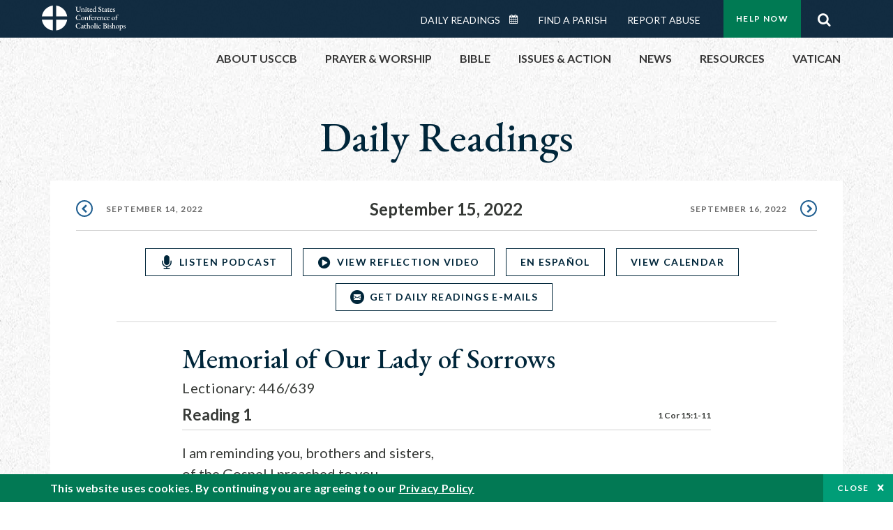

--- FILE ---
content_type: text/html; charset=UTF-8
request_url: https://bible.usccb.org/bible/readings/091522.cfm
body_size: 15390
content:
<!DOCTYPE html>
<html lang="en" dir="ltr" prefix="og: https://ogp.me/ns#">
  <head>
<!-- Google Tag Manager -->
<script>(function(w,d,s,l,i){w[l]=w[l]||[];w[l].push({'gtm.start':
new Date().getTime(),event:'gtm.js'});var f=d.getElementsByTagName(s)[0],
j=d.createElement(s),dl=l!='dataLayer'?'&l='+l:'';j.async=true;j.src=
'https://www.googletagmanager.com/gtm.js?id='+i+dl;f.parentNode.insertBefore(j,f);
})(window,document,'script','dataLayer','GTM-5JHPTP');</script>
<!-- End Google Tag Manager -->
    <meta charset="utf-8" />
<meta name="description" content="Daily Bible Readings, Podcast Audio and Videos and Prayers brought to you by the United States Conference of Catholic Bishops." />
<link rel="canonical" href="https://bible.usccb.org/bible/readings/091522.cfm" />
<meta property="og:site_name" content="USCCB" />
<meta property="og:url" content="https://bible.usccb.org/bible/readings/091522.cfm" />
<meta property="og:title" content="Memorial of Our Lady of Sorrows" />
<meta property="og:description" content="Daily Bible Readings, Podcast Audio and Videos and Prayers brought to you by the United States Conference of Catholic Bishops." />
<meta property="og:image" content="https://bible.usccb.org/themes/custom/usccb_readings/images/share.jpg" />
<meta property="og:image:url" content="https://bible.usccb.org/sites/default/files/usccb_logo_text.png" />
<meta name="twitter:card" content="summary" />
<meta name="twitter:title" content="Memorial of Our Lady of Sorrows" />
<meta name="twitter:site" content="@usccb" />
<meta name="twitter:description" content="Daily Bible Readings, Podcast Audio and Videos and Prayers brought to you by the United States Conference of Catholic Bishops." />
<meta name="twitter:creator" content="@usccb" />
<meta name="twitter:image" content="https://bible.usccb.org/themes/custom/usccb_readings/images/share.jpg" />
<meta name="Generator" content="Drupal 10 (https://www.drupal.org)" />
<meta name="MobileOptimized" content="width" />
<meta name="HandheldFriendly" content="true" />
<meta name="viewport" content="width=device-width, initial-scale=1.0" />
<script type="application/ld+json">{
    "@context": "https://schema.org",
    "@graph": [
        {
            "@type": "Article",
            "name": "Memorial of Our Lady of Sorrows",
            "headline": "Memorial of Our Lady of Sorrows",
            "description": "Daily Bible Readings, Podcast Audio and Videos and Prayers brought to you by the United States Conference of Catholic Bishops.",
            "about": [
                "bible",
                "reading",
                "daily"
            ],
            "image": {
                "@type": "ImageObject",
                "url": "https://bible.usccb.org/sites/default/files/bible_reading.jpg",
                "width": "2100",
                "height": "1361"
            },
            "datePublished": "2022-09-15T08:00:00-0400",
            "isAccessibleForFree": "True",
            "dateModified": "2022-09-15T08:00:00-0400",
            "author": {
                "@type": "Organization",
                "@id": "https://www.usccb.org/",
                "name": "United States Conference of Catholic Bishops",
                "url": "https://www.usccb.org/",
                "sameAs": [
                    "https://twitter.com/usccb",
                    "https://www.facebook.com/usccb",
                    "https://www.youtube.com/user/usccb",
                    "https://www.linkedin.com/company/usccb/",
                    "https://www.instagram.com/usccb/"
                ],
                "logo": {
                    "@type": "ImageObject",
                    "url": "https://bible.usccb.org/sites/default/files/inline-images/usccb-logo-color.png",
                    "width": "281",
                    "height": "38"
                }
            },
            "publisher": {
                "@type": "Organization",
                "@id": "https://www.usccb.org/",
                "name": "United States Conference of Catholic Bishops",
                "url": "https://www.usccb.org/",
                "sameAs": [
                    "https://twitter.com/usccb",
                    "https://www.facebook.com/usccb",
                    "https://www.youtube.com/user/usccb",
                    "https://www.linkedin.com/company/usccb/",
                    "https://www.instagram.com/usccb/"
                ],
                "logo": {
                    "@type": "ImageObject",
                    "url": "https://bible.usccb.org/sites/default/files/inline-images/usccb-logo-color.png",
                    "width": "281",
                    "height": "38"
                }
            }
        }
    ]
}</script>
<meta property="og:url" content="https://bible.usccb.org/bible/readings/091522.cfm" />
<meta property="og:title" content="Memorial of Our Lady of Sorrows | USCCB" />
<meta property="og:image" content="https://bible.usccb.org/themes/custom/usccb_readings/images/share.jpg" />
<meta property="twitter:card" content="summary" />
<meta property="twitter:title" content="Memorial of Our Lady of Sorrows | USCCB" />
<meta property="twitter:image" content="https://bible.usccb.org/themes/custom/usccb_readings/images/share.jpg" />
<meta property="twitter:url" content="https://bible.usccb.org/bible/readings/091522.cfm" />
<link rel="alternate" type="text/markdown" title="Memorial of Our Lady of Sorrows" href="https://bible.usccb.org/bible/readings/091522.cfm.md" />
<link rel="icon" href="/sites/default/files/Ox8RYeG3.ico" type="image/vnd.microsoft.icon" />
<link rel="alternate" hreflang="en" href="https://bible.usccb.org/bible/readings/091522.cfm" />
<link rel="alternate" hreflang="es" href="https://bible.usccb.org/es/bible/lecturas/091522.cfm" />
<link rel="amphtml" href="https://bible.usccb.org/bible/readings/091522.cfm?amp" />

    <title>Memorial of Our Lady of Sorrows | USCCB</title>
    <link rel="stylesheet" media="all" href="/sites/default/files/css/css_puCskO3Px06wulF387W2JvROsGdA8QwanZnHW71vFMk.css?delta=0&amp;language=en&amp;theme=usccb_readings&amp;include=eJxtjksOwyAMRC9Ew5HQABaxaj6ywyI9fVGrNJuu5s2bzYBD4ebxCZcg1DLUX7AdO1VySWB2-gj7cSUzFLKrt57X1pUWaYXwixzNkHp_Mq2oQxgtkf8nQ4SSG1AUxdjNZ50Dst1mm23MKGw7ZWenHVS_d6alFIMSMrdivkiPkIcdp6z-BlhxVnY" />
<link rel="stylesheet" media="all" href="/sites/default/files/css/css_27It44j2jihtUDHhWFisEn7jxQKSPYgagWQHTrCaOso.css?delta=1&amp;language=en&amp;theme=usccb_readings&amp;include=eJxtjksOwyAMRC9Ew5HQABaxaj6ywyI9fVGrNJuu5s2bzYBD4ebxCZcg1DLUX7AdO1VySWB2-gj7cSUzFLKrt57X1pUWaYXwixzNkHp_Mq2oQxgtkf8nQ4SSG1AUxdjNZ50Dst1mm23MKGw7ZWenHVS_d6alFIMSMrdivkiPkIcdp6z-BlhxVnY" />

    
    <meta name="msvalidate.01" content="3269934155CEF2C15973D293DE678355" />
  </head>
  <body class="path-node page-node-type-daily-reading">
<!-- Google Tag Manager (noscript) -->
<noscript><iframe src="https://www.googletagmanager.com/ns.html?id=GTM-5JHPTP"
height="0" width="0" style="display:none;visibility:hidden"></iframe></noscript>
<!-- End Google Tag Manager (noscript) -->
        <a href="#main-content" class="visually-hidden focusable skip-link">
      Skip to main content
    </a>
    
      <div class="dialog-off-canvas-main-canvas" data-off-canvas-main-canvas>
    <div class="layout-container">

  <header id="header" role="banner">
    <div class="container">
        <div class="region region-logo">
    <div id="block-ai-branding" class="block block-system block-system-branding-block">
  
    
        <a href="https://usccb.org" rel="home" class="site-logo">
      <img src="/themes/custom/usccb_readings/usccb-logo.svg" alt="Home" />
    </a>
      </div>

  </div>

        <div class="region region-header">
    <div class="wrapper">
      <div class="search-form block block-ai-search-form block-search-block" data-drupal-selector="search-form" id="block-searchblock">
  
    
  <span class="toggler icon-search"></span>
      <form action="/bible/readings/091522.cfm" method="post" id="search-form" accept-charset="UTF-8">
  <div class="js-form-item form-item js-form-type-textfield form-type-textfield js-form-item-search form-item-search form-no-label">
        <input data-drupal-selector="edit-search" type="text" id="edit-search" name="search" value="" size="60" maxlength="128" placeholder="Search" class="form-text" />

        </div>
<input data-drupal-selector="edit-submit" type="submit" id="edit-submit" name="op" value="Go" class="button js-form-submit form-submit" />
<input autocomplete="off" data-drupal-selector="form-6njory9bra-dkfisfkajzejk-cha5gh8z2p8xcj4ds4" type="hidden" name="form_build_id" value="form-6NJory9Bra-dkFiSfkAJZEJK_chA5Gh8z2p8Xcj4DS4" />
<input data-drupal-selector="edit-search-form" type="hidden" name="form_id" value="search_form" />

</form>

  </div>


	<nav role="navigation" aria-labelledby="block-menu-top-buttons-menu" id="block-menu-top-buttons" class="block block-menu navigation menu--top-buttons">
            
  <h2 class="visually-hidden" id="block-menu-top-buttons-menu">Menu: Top Buttons</h2>
  

        
              <ul class="menu">
                                         
            
      <li class="menu-item mobile-off">
        <a href="https://usccb.org/help-now" class="btn big" target="_self" data-drupal-link-system-path="node/25731">Help Now</a>
              </li>
                                     
            
      <li class="menu-item mobile-on">
        <a href="https://bible.usccb.org/" class="btn big">Readings</a>
              </li>
                       
            
      <li class="menu-item">
        <a href="https://usccb.org/search" class="icon icon-search no-label" data-drupal-link-system-path="search">Search</a>
              </li>
        </ul>
  


  </nav>



	<nav role="navigation" aria-labelledby="block-menu-top-menu" id="block-menu-top" class="block block-menu navigation menu--top">
            
  <h2 class="visually-hidden" id="block-menu-top-menu">Menu: Top</h2>
  

        
              <ul class="menu">
                           
            
      <li class="menu-item">
        <a href="https://bible.usccb.org/" class="no-margin">Daily Readings</a>
              </li>
                       
            
      <li class="menu-item">
        <a href="https://bible.usccb.org/readings/calendar" class="icon-calendar no-name">Daily Readings Calendar</a>
              </li>
                       
            
      <li class="menu-item">
        <a href="https://usccb.org/mass-times" data-drupal-link-system-path="mass-times">Find a Parish</a>
              </li>
                       
            
      <li class="menu-item">
        <a href="https://usccb.org/committees/protection-children-young-people/how-report-abuse" data-drupal-link-system-path="node/51478">Report Abuse</a>
              </li>
        </ul>
  


  </nav>


    </div>
  </div>

    </div>
  </header>
  <div id="primary_menu" role="banner">
    <div class="container">
        <div class="region region-primary-menu">
    <div id="block-importedmenumain" class="block block-block-content block-block-content604d0cab-656d-4261-ab18-80c24d9bdbd0">
  
    
      
	<nav role="navigation" aria-labelledby="block-ai-main-menu-menu" id="block-ai-main-menu" class="block block-menu navigation menu--main">
            
  <h2 class="visually-hidden" id="block-ai-main-menu-menu">Main navigation</h2>
  

        
              <ul class="menu">
                                         
            
      <li class="menu-item mobile-on">
        <a href="https://bible.usccb.org/">Daily Readings</a>
              </li>
                       
            
      <li class="menu-item menu-item--expanded">
        <span class="linkoff">About USCCB</span>
                                <ul class="menu">
                           
            
      <li class="menu-item">
        <a href="https://usccb.org/about" data-drupal-link-system-path="node/25775">Our Role &amp; Mission</a>
              </li>
                       
            
      <li class="menu-item">
        <a href="https://usccb.org/about/strategic-plan">Mission Directive</a>
              </li>
                       
            
      <li class="menu-item">
        <a href="https://usccb.org/about/leadership" data-drupal-link-system-path="node/25809">Leadership</a>
              </li>
                       
            
      <li class="menu-item">
        <a href="https://usccb.org/about/bishops-and-dioceses" data-drupal-link-system-path="node/25779">Bishops and Dioceses</a>
              </li>
                       
            
      <li class="menu-item">
        <a href="https://usccb.org/offices" data-drupal-link-system-path="node/25825">Offices &amp; Committees</a>
              </li>
                       
            
      <li class="menu-item menu-item--collapsed">
        <a href="https://usccb.org/committees/communications/usccb-general-assemblies">Plenary Assemblies</a>
              </li>
                       
            
      <li class="menu-item">
        <a href="https://usccb.org/about/financial-reporting" data-drupal-link-system-path="node/25782">Financial Reporting</a>
              </li>
                       
            
      <li class="menu-item">
        <a href="https://usccb.org/careers" data-drupal-link-system-path="node/25777">Careers</a>
              </li>
                       
            
      <li class="menu-item">
        <a href="https://usccb.org/events" data-drupal-link-system-path="events">Events</a>
              </li>
                       
            
      <li class="menu-item">
        <a href="https://usccb.org/contact-us" data-drupal-link-system-path="node/25659">Contact</a>
              </li>
        </ul>
  
              </li>
                       
            
      <li class="menu-item menu-item--expanded">
        <span class="linkoff">Prayer &amp; Worship</span>
                                <ul class="menu">
                           
            
      <li class="menu-item">
        <a href="https://bible.usccb.org/readings/calendar">Daily Readings Calendar</a>
              </li>
                       
            
      <li class="menu-item">
        <a href="https://usccb.org/catholic-prayers" data-drupal-link-system-path="node/25816">Prayer</a>
              </li>
                       
            
      <li class="menu-item">
        <a href="https://usccb.org/mass-times" data-drupal-link-system-path="mass-times">Search Mass Times</a>
              </li>
                       
            
      <li class="menu-item">
        <a href="https://usccb.org/prayer-and-worship/the-mass" data-drupal-link-system-path="node/25850">The Mass</a>
              </li>
                       
            
      <li class="menu-item">
        <a href="https://usccb.org/prayer-and-worship/sacraments-and-sacramentals" data-drupal-link-system-path="node/25826">Sacraments</a>
              </li>
                       
            
      <li class="menu-item">
        <a href="https://usccb.org/prayer-and-worship/liturgy-of-the-hours" data-drupal-link-system-path="node/25818">Liturgy of the Hours</a>
              </li>
                       
            
      <li class="menu-item">
        <a href="https://usccb.org/prayer-worship/liturgical-year" data-drupal-link-system-path="node/49484">Liturgical Year &amp; Calendar</a>
              </li>
        </ul>
  
              </li>
                       
            
      <li class="menu-item menu-item--expanded">
        <span class="linkoff">Bible</span>
                                <ul class="menu">
                           
            
      <li class="menu-item">
        <a href="https://usccb.org/bible/understanding-the-bible" data-drupal-link-system-path="node/25778">Understanding the Bible</a>
              </li>
                       
            
      <li class="menu-item">
        <a href="https://bible.usccb.org/bible">Books of the Bible</a>
              </li>
                       
            
      <li class="menu-item">
        <a href="https://usccb.org/offices/new-american-bible/approved-translations-bible" data-drupal-link-system-path="node/41935">Approved Translations</a>
              </li>
                       
            
      <li class="menu-item">
        <a href="https://usccb.org/faq" data-drupal-link-system-path="taxonomy/term/8664">Bible FAQ</a>
              </li>
                       
            
      <li class="menu-item">
        <a href="https://usccb.org/offices/new-american-bible/study-materials" data-drupal-link-system-path="node/41917">Study Materials</a>
              </li>
                       
            
      <li class="menu-item">
        <a href="https://usccb.org/offices/new-american-bible/liturgy" data-drupal-link-system-path="node/41919">The Bible in Liturgy</a>
              </li>
                       
            
      <li class="menu-item">
        <a href="https://usccb.org/offices/new-american-bible/permissions" data-drupal-link-system-path="node/41922">Bible Permissions</a>
              </li>
        </ul>
  
              </li>
                       
            
      <li class="menu-item menu-item--expanded">
        <span class="linkoff">Issues &amp; Action</span>
                                <ul class="menu">
                                         
            
      <li class="menu-item menu-item--expanded opened no-closed">
        <span class="linkoff">Issues</span>
                                <ul class="menu">
                           
            
      <li class="menu-item">
        <a href="https://usccb.org/topics" data-drupal-link-system-path="node/25658">Topics</a>
              </li>
        </ul>
  
              </li>
                                     
            
      <li class="menu-item menu-item--expanded opened no-closed">
        <span class="linkoff">Act Now</span>
                                <ul class="menu">
                           
            
      <li class="menu-item">
        <a href="https://usccb.org/help-now" data-drupal-link-system-path="node/25731">Help Now</a>
              </li>
                       
            
      <li class="menu-item">
        <a href="https://usccb.org/take-action" data-drupal-link-system-path="node/30414">Take Action</a>
              </li>
                       
            
      <li class="menu-item">
        <a href="https://www.votervoice.net/USCCB/home" target="_blank">Contact Public Officials</a>
              </li>
                       
            
      <li class="menu-item">
        <a href="https://usccb.org/events" data-drupal-link-system-path="events">Meetings &amp; Events</a>
              </li>
                       
            
      <li class="menu-item">
        <a href="https://usccb.org/get-connected" data-drupal-link-system-path="node/25811">Get Connected</a>
              </li>
                       
            
      <li class="menu-item">
        <a href="https://usccb.org/issues-and-action/take-action-now/pray" data-drupal-link-system-path="node/25851">Pray</a>
              </li>
        </ul>
  
              </li>
        </ul>
  
              </li>
                                     
            
      <li class="menu-item menu-item--expanded align-right">
        <span class="linkoff">News</span>
                                <ul class="menu">
                           
            
      <li class="menu-item">
        <a href="https://usccb.org/newsroom" class="main-menu-link newsroom" data-drupal-link-system-path="newsroom">Newsroom</a>
              </li>
                       
            
      <li class="menu-item">
        <a href="https://usccb.org/newsroom?f%5B0%5D=type%3A9043" class="main-menu-link catholic-news-service" data-drupal-link-query="{&quot;f&quot;:[&quot;type:9043&quot;]}" data-drupal-link-system-path="newsroom">Catholic News Service</a>
              </li>
                       
            
      <li class="menu-item">
        <a href="https://usccb.org/offices/public-affairs" data-drupal-link-system-path="node/40">Public Affairs</a>
              </li>
                       
            
      <li class="menu-item">
        <a href="https://usccb.org/podcasts">Catholic Current Podcasts</a>
              </li>
        </ul>
  
              </li>
                                     
            
      <li class="menu-item menu-item--expanded align-right">
        <span class="linkoff">Resources</span>
                                <ul class="menu">
                           
            
      <li class="menu-item">
        <a href="https://usccb.org/resources" data-drupal-link-system-path="node/25748">Resource Library</a>
              </li>
                       
            
      <li class="menu-item">
        <a href="https://www.usccb.org/beliefs-and-teachings/what-we-believe/catechism/catechism-of-the-catholic-church">Catechism of the Catholic Church</a>
              </li>
                       
            
      <li class="menu-item">
        <a href="https://www.usccb.org/committees/jubilee-2025" title="Link to USCCB Jubilee 2025 ">Jubilee 2025</a>
              </li>
                       
            
      <li class="menu-item">
        <a href="https://usccb.org/get-connected" data-drupal-link-system-path="node/25811">Get Connected</a>
              </li>
                       
            
      <li class="menu-item">
        <a href="https://usccb.org/newsletters" data-drupal-link-system-path="node/50856">Newsletter Signup</a>
              </li>
                       
            
      <li class="menu-item">
        <a href="https://www.catholicnews.com/movie-reviews/" target="_blank">Movie Reviews</a>
              </li>
                       
            
      <li class="menu-item">
        <a href="https://usccb.org/events" data-drupal-link-system-path="events">Events Calendar</a>
              </li>
        </ul>
  
              </li>
                                     
            
      <li class="menu-item menu-item--expanded align-right">
        <span title="Link list for Vatican website">Vatican</span>
                                <ul class="menu">
                           
            
      <li class="menu-item">
        <a href="https://www.vatican.va/content/vatican/en.html" title="The Holy See Website">The Holy See</a>
              </li>
                       
            
      <li class="menu-item">
        <a href="https://www.vaticannews.va/" title="News from the Vatican website">Vatican News</a>
              </li>
        </ul>
  
              </li>
        </ul>
  


  </nav>

  </div>
<div id="block-colorlogo" class="b-color-logo block block-block-content block-block-contentac11a3d7-d882-4a0b-868e-977b3c672af2">
  
    
      
	<p><a href="/"><img alt="United States Conference of Catholic Bishops" data-entity-type="file" data-entity-uuid="be71ae96-e4ab-488a-adc1-259f103ab267" src="/sites/default/files/inline-images/usccb-logo-color.png" width="600" height="180" loading="lazy"></a></p>


  </div>
<div class="search-form mobile block block-ai-search-form block-search-block" data-drupal-selector="search-form-2" id="block-searchblock-2">
  
    
      <form action="/bible/readings/091522.cfm" method="post" id="search-form--2" accept-charset="UTF-8">
  <div class="js-form-item form-item js-form-type-textfield form-type-textfield js-form-item-search form-item-search form-no-label">
        <input data-drupal-selector="edit-search" type="text" id="edit-search--2" name="search" value="" size="60" maxlength="128" placeholder="Search" class="form-text" />

        </div>
<input data-drupal-selector="edit-submit" type="submit" id="edit-submit--2" name="op" value="Go" class="button js-form-submit form-submit" />
<input autocomplete="off" data-drupal-selector="form-iynbowefxpqdqryeof0rozxsfjmlniktq5tfq0dn86y" type="hidden" name="form_build_id" value="form-iYNbOwEFXPQdQRYEOF0RozxsfJmlnIKtQ5TFq0dN86Y" />
<input data-drupal-selector="edit-search-form-2" type="hidden" name="form_id" value="search_form" />

</form>

  </div>

  </div>

    </div>
  </div>

  

  

  

  

  <main id="page" role="main">
    <div id="page-container">
      <a id="main-content" tabindex="-1"></a>      <div class="layout-content">
          <div class="region region-content">
    <div data-drupal-messages-fallback class="hidden"></div>
<div id="block-usccb-readings-content" class="block block-system block-system-main-block">
  
    
      


<div class="page-container node node--type-daily-reading node--promoted node--view-mode-full">
  <div class="wr-block b-title-page padding-bottom-xxs to-center no-container">
    <div class="container">
      <div class="row">
        <div class="p-wrap">
          <div class="innerblock">
                              <h1 class="title-page">Daily Readings</h1>
                                    </div>
        </div>
      </div>
    </div>
  </div>

      <div class="wr-block b-pager readings border-bottom  padding-top-xs bg-white no-container">
      <div class="container">
        <div class="row">
          <div class="p-wrap">
            <ul class="pager"><li><a href="/bible/readings/091422.cfm" class="prev" rel="prev" hreflang="en">September 14, 2022</a></li><li class="current"><time datetime="2022-09-15">September 15, 2022</time></li><li><a href="/bible/readings/091622.cfm" class="next" rel="next" hreflang="en">September 16, 2022</a></li></ul>
          </div>
        </div>
      </div>
    </div>
      <div class="b-button-container to-center border-bottom  padding-top-xs bg-white wr-block">
    <div class="container">
      <div class="row">
          <div class="p-wrap col-lg-10 offset-lg-1">
            <div class="innerblock">
              <ul>
                                  <li class="item">
                                          <a href="/podcasts/audio/2022-09-15-usccb-daily-mass-readings" class="btn-icon icon-microphone transparent blue small">LISTEN PODCAST</a>
                     
                  </li>
                                                                  <li class="item">
                                          <a href="/podcasts/video/2022-09-15-reflection-639" class="btn-icon icon-play transparent blue small">VIEW REFLECTION VIDEO</a>
                     
                  </li>
                                                  <li class="item">
                    <a href="https://bible.usccb.org/es/bible/lecturas/091522.cfm" class="btn transparent blue small language-selector language-es" hreflang="es">En Español</a>
                  </li>
                                <li class="item">
                                      <a href="/readings/calendar" class="btn transparent blue small">View Calendar</a>
                                    
                </li>                
                <li class="item">
                                      <a href="#subscribe" class="btn-icon icon-email transparent blue small">Get Daily Readings E-mails</a>
                   
                </li>
              </ul>
            </div>
          </div>
      </div>
    </div>
  </div>

      <div class="wr-block b-lectionary padding-top-s padding-bottom-xxs bg-white">
      <div class="container">
        <div class="row">
          <div class="p-wrap col-lg-10 offset-lg-1 col-xl-8 offset-xl-2 col-xxl-6 offset-xxl-3">
            <div class="innerblock">
              <h2>Memorial of Our Lady of Sorrows
                              </h2>
              <p>Lectionary: 446/639</p>
            </div>
          </div>
        </div>
      </div>
    </div>
  
            
    <div class="wr-block b-verse bg-white padding-bottom-m">
    <div class="container">
      <div class="row">
        <div class="p-wrap col-lg-10 offset-lg-1 col-xl-8 offset-xl-2 col-xxl-6 offset-xxl-3 ">
          <div class="innerblock">
                          <div class="content-header">
                <h3 class="name">Reading 1 </h3>
                <div class="address">
                                                                                                                                      <a href="https://bible.usccb.org/bible/1corinthians/15?1 ">1 Cor 15:1-11</a>                  
                </div>
              </div>
              <div class="content-body">
                I am reminding you, brothers and sisters,<br>of the Gospel I preached to you,<br>which you indeed received and in which you also stand.<br>Through it you are also being saved,<br>if you hold fast to the word I preached to you,<br>unless you believed in vain.<br>For I handed on to you as of first importance what I also received:<br>that Christ died for our sins in accordance with the Scriptures;<br>that he was buried;<br>that he was raised on the third day in accordance with the Scriptures;<br>that he appeared to Cephas, then to the Twelve.<br>After that, he appeared to more than five hundred brothers at once,<br>most of whom are still living, though some have fallen asleep.<br>After that he appeared to James,<br>then to all the Apostles.<br>Last of all, as to one born abnormally,<br>he appeared to me.<br>For I am the least of the Apostles,<br>not fit to be called an Apostle,<br>because I persecuted the Church of God.<br>But by the grace of God I am what I am,<br>and his grace to me has not been ineffective.<br>Indeed, I have toiled harder than all of them;<br>not I, however, but the grace of God that is with me.<br>Therefore, whether it be I or they,<br>so we preach and so you believed.<br>
              </div>
                      </div>
        </div>
      </div>
    </div>
  </div>
  <div class="wr-block b-verse bg-white padding-bottom-m">
    <div class="container">
      <div class="row">
        <div class="p-wrap col-lg-10 offset-lg-1 col-xl-8 offset-xl-2 col-xxl-6 offset-xxl-3 ">
          <div class="innerblock">
                          <div class="content-header">
                <h3 class="name">Responsorial Psalm </h3>
                <div class="address">
                                                                                                                                      <a href="https://bible.usccb.org/bible/psalms/118?1 ">Ps 118:1b-2, 16ab-17, 28</a>                  
                </div>
              </div>
              <div class="content-body">
                R. (1) <strong>Give thanks to the Lord, for he is good.</strong><br>Give thanks to the LORD, for he is good,<br>for his mercy endures forever.<br>Let the house of Israel say,<br>“His mercy endures forever.”<br>R. <strong>Give thanks to the Lord, for he is good.</strong><br>“The right hand of the LORD is exalted;<br>the right hand of the LORD has struck with power.”<br>I shall not die, but live,<br>and declare the works of the LORD.<br>R. <strong>Give thanks to the Lord, for he is good.</strong><br>You are my God, and I give thanks to you;<br>O my God, I extol you.<br>R. <strong>Give thanks to the Lord, for he is good.</strong><br>
              </div>
                      </div>
        </div>
      </div>
    </div>
  </div>
  <div class="wr-block b-verse bg-white padding-bottom-m">
    <div class="container">
      <div class="row">
        <div class="p-wrap col-lg-10 offset-lg-1 col-xl-8 offset-xl-2 col-xxl-6 offset-xxl-3 ">
          <div class="innerblock">
                          <div class="content-header">
                <h3 class="name">Sequence (Optional) - Stabat Mater</h3>
                <div class="address">
                                                                                                                                      <a href="https://bible.usccb.orgroute?<nolink> "></a>                  
                </div>
              </div>
              <div class="content-body">
                At the cross her station keeping,<br>Stood the mournful Mother weeping,<br>Close to Jesus to the last.<br><br>Through her heart, his sorrow sharing,<br>All his bitter anguish bearing,<br>Now at length the sword had passed.<br><br>Oh, how sad and sore distressed<br>Was that Mother highly blessed<br>Of the sole begotten One!<br><br>Christ above in torment hangs,<br>She beneath beholds the pangs<br>Of her dying, glorious Son.<br><br>Is there one who would not weep,<br>‘Whelmed in miseries so deep,<br>Christ’s dear Mother to behold?<br><br>Can the human heart refrain<br>From partaking in her pain,<br>In that mother’s pain untold?<br><br>Bruised, derided, cursed, defiled,<br>She beheld her tender Child,<br>All with bloody scourges rent.<br><br>For the sins of his own nation<br>Saw him hang in desolation<br>Till his spirit forth he sent.<br><br>O sweet Mother! font of love,<br>Touch my spirit from above,<br>Make my heart with yours accord.<br><br>Make me feel as you have felt;<br>Make my soul to glow and melt<br>With the love of Christ, my Lord.<br><br>Holy Mother, pierce me through,<br>In my heart each wound renew<br>Of my Savior crucified.<br><br>Let me share with you his pain,<br>Who for all our sins was slain,<br>Who for me in torments died.<br><br>Let me mingle tears with you,<br>Mourning him who mourned for me,<br>All the days that I may live.<br><br>By the cross with you to stay,<br>There with you to weep and pray,<br>Is all I ask of you to give.<br><br>Virgin of all virgins blest!<br>Listen to my fond request:<br>Let me share your grief divine.<br><br>Let me to my latest breath,<br>In my body bear the death<br>Of that dying Son of yours.<br><br>Wounded with his every wound,<br>Steep my soul till it has swooned<br>In his very Blood away.<br><br>Be to me, O Virgin, nigh,<br>Lest in flames I burn and die,<br>In his awful judgment day.<br><br>Christ, when you shall call me hence,<br>Be your Mother my defense,<br>Be your cross my victory.<br><br>While my body here decays,<br>May my soul your goodness praise,<br>Safe in heaven eternally.<br>Amen. (Alleluia)<br>
              </div>
                      </div>
        </div>
      </div>
    </div>
  </div>
  <div class="wr-block b-verse bg-white padding-bottom-m">
    <div class="container">
      <div class="row">
        <div class="p-wrap col-lg-10 offset-lg-1 col-xl-8 offset-xl-2 col-xxl-6 offset-xxl-3 ">
          <div class="innerblock">
                          <div class="content-header">
                <h3 class="name">Alleluia</h3>
                <div class="address">
                                                                                                                                      <a href="https://bible.usccb.orgroute?<nolink> "></a>                  
                </div>
              </div>
              <div class="content-body">
                R. <strong>Alleluia, alleluia.</strong><br>Blessed are you, O Virgin Mary; <br>without dying you won the martyr’s crown <br>beneath the Cross of the Lord.<br>R. <strong>Alleluia, alleluia.</strong><br>
              </div>
                      </div>
        </div>
      </div>
    </div>
  </div>
  <div class="wr-block b-verse bg-white padding-bottom-m">
    <div class="container">
      <div class="row">
        <div class="p-wrap col-lg-10 offset-lg-1 col-xl-8 offset-xl-2 col-xxl-6 offset-xxl-3 ">
          <div class="innerblock">
                          <div class="content-header">
                <h3 class="name">Gospel </h3>
                <div class="address">
                                                                                                                                      <a href="https://bible.usccb.org/bible/john/19?25 ">Jn 19:25-27</a>                  
                </div>
              </div>
              <div class="content-body">
                <p>Standing by the cross of Jesus were his mother<br>
and his mother’s sister, Mary the wife of Clopas,<br>
and Mary Magdalene.<br>
When Jesus saw his mother and the disciple there whom he loved<br>
he said to his mother, “Woman, behold, your son.”<br>
Then he said to the disciple,<br>
“Behold, your mother.”<br>
And from that hour the disciple took her into his home.</p>

<p>&nbsp;</p>

<p><strong>or:</strong></p>
              </div>
                      </div>
        </div>
      </div>
    </div>
  </div>
  <div class="wr-block b-verse bg-white padding-bottom-m">
    <div class="container">
      <div class="row">
        <div class="p-wrap col-lg-10 offset-lg-1 col-xl-8 offset-xl-2 col-xxl-6 offset-xxl-3 ">
          <div class="innerblock">
                          <div class="content-header">
                <h3 class="name">Gospel </h3>
                <div class="address">
                                                                                                                                      <a href="https://bible.usccb.org/bible/luke/2?33 ">Lk 2:33-35</a>                  
                </div>
              </div>
              <div class="content-body">
                <p>Jesus’ father and mother were amazed at what was said about him;<br>
and Simeon blessed them and said to Mary his mother,<br>
“Behold, this child is destined<br>
for the fall and rise of many in Israel,<br>
and to be a sign that will be contradicted<br>
and you yourself a sword will pierce<br>
so that the thoughts of many hearts may be revealed.”</p>
              </div>
                      </div>
        </div>
      </div>
    </div>
  </div>



  
    
  <div class="b-button-container to-center border-top border-bottom padding-bottom-xs padding-top-xxs bg-white wr-block">
    <div class="container">
      <div class="row">
          <div class="p-wrap col-lg-10 offset-lg-1">
            <div class="innerblock">
              <ul>
                                  <li class="item">
                                          <a href="/podcasts/audio/2022-09-15-usccb-daily-mass-readings" class="btn-icon icon-microphone transparent blue small">LISTEN PODCAST</a>
                     
                  </li>
                                                                  <li class="item">
                                          <a href="/podcasts/video/2022-09-15-reflection-639" class="btn-icon icon-play transparent blue small">VIEW REFLECTION VIDEO</a>
                     
                  </li>
                                                  <li class="item">
                    <a href="https://bible.usccb.org/es/bible/lecturas/091522.cfm" class="btn transparent blue small language-selector language-es" hreflang="es">En Español</a>
                  </li>
                                <li class="item">
                                      <a href="/readings/calendar" class="btn transparent blue small">View Calendar</a>
                                    
                </li>                
                <li class="item">
                                      <a href="#subscribe" class="btn-icon icon-email transparent blue small">Get Daily Readings E-mails</a>
                   
                </li>
              </ul>
            </div>
          </div>
      </div>
    </div>
  </div>

  <div class="wr-block b-button-container social padding-top-m bg-white ">
    <div class="container">
      <div class="row">
          <div class="p-wrap col-lg-10 offset-lg-1 col-xl-8 offset-xl-2 col-xxl-6 offset-xxl-3">
            <div class="innerblock">
              <div class="addthis_inline_share_toolbox"></div>
            </div>
          </div>
      </div>
    </div>
  </div>

  <div class="b-note wr-block small padding-top-l padding-bottom-l bg-white">
    <div class="container">
      <div class="row">
        <div class="p-wrap col-lg-10 offset-lg-1 col-xl-8 offset-xl-2 col-xxl-6 offset-xxl-3">
          <div class="innerblock">
            
	<p>Lectionary for Mass for Use in the Dioceses of the United States, second typical edition, Copyright © 2001, 1998, 1997, 1986, 1970 Confraternity of Christian Doctrine; Psalm refrain © 1968, 1981, 1997, International Committee on English in the Liturgy, Inc. All rights reserved. Neither this work nor any part of it may be reproduced, distributed, performed or displayed in any medium, including electronic or digital, without permission in writing from the copyright owner.</p>

          </div>
        </div>
      </div>
    </div>
  </div>

  

                
<div class="wr-block b-signup daily-readings bg-container  padding-top padding-bottom-xl" id="subscribe">
  <div class="container">
    <div class="row">
      <div class="p-wrap col-lg-10 offset-lg-1 col-xl-8 offset-xl-2 col-xxl-6 offset-xxl-3">
        <div class="innerblock">
          <h2>Get the Daily Readings<br>Every Morning</h2>
          <form class="subscribe-rest some-style" role="form" action="/api/feedblitz/subscribe" target="_blank" onsubmit="return false;" data-drupal-form-fields="email_group">
            <input id="name" class="name" maxlength="254" name="first_name" placeholder="Enter Your Name" required="required" size="60" type="text" value="">
            <input id="email" class="email" maxlength="254" name="email" placeholder="Enter Your Email Address" required="required" size="60" type="email" value="" data-pattern="email">
            <div class="checkboxes group">
              <input class="agree" id="checkbox-signup" name="agree" required="required" style="" type="checkbox" group="listID" value="1093293" data-pattern="true" checked/>
              <label for="checkbox-signup"> I Agree that the data I provided to complete this transaction may be used for that purpose and used and stored for USCCB&#039;s inventory records and to evaluate interest in USCCB&#039;s web pages. I further agree to receive email communications about USCCB goods, services and information. <a href="https://usccb.org/about/privacy-policy.cfm" target="_blank"> Privacy Policy. </a></label>
            </div>
            <button class="btn green form-submit" name="submit" type="submit" value="SUBSCRIBE">SUBSCRIBE</button>
            <div class="note">Email <a terget="_blank" href="https://usccb.org/about/privacy-policy.cfm">Terms &amp; Privacy</a></div>
            <input class="message" type="hidden" name="message" value="Thanks for signing up!<br><br>To complete the subscription process, please click the link in the email we just sent you.">
          </form>
        </div>
      </div>
    </div>
  </div>
</div>
       <div class="wr-block b-pager readings border-top bg-white padding-top-xs padding-bottom-l no-container">
      <div class="container">
        <div class="row">
          <div class="p-wrap">
            <ul class="pager"><li><a href="/bible/readings/091422.cfm" class="prev" rel="prev" hreflang="en">September 14, 2022</a></li><li class="current"><time datetime="2022-09-15">September 15, 2022</time></li><li><a href="/bible/readings/091622.cfm" class="next" rel="next" hreflang="en">September 16, 2022</a></li></ul>
          </div>
        </div>
      </div>
    </div>
  </div>

  </div>

  </div>

      </div>
      
          </div>
  </main>
</div>
<footer id="footer" role="contentinfo">
    <div class="footer-top">
    <div id="block-importedfooter" class="block block-block-content block-block-contentb9bf0ef6-3238-49bf-88a2-de302da51266">
  
    
      
	<footer id="footer" role="contentinfo">
    <div class="footer-top">
    <div id="block-footer-top" class="wr-block b-button-container to-center padding-top-xl padding-bottom-m border-bottom block-system block-system-menu-blockfooter-top">
  <div class="container">
    <div class="row">
      <div class="p-wrap">
        <div class="innerblock">
          
                      <h2>Dive into God's Word</h2>
                    
                      
              <ul class="menu-list">
                    <li class="menu-item">
        <a href="https://bible.usccb.org/" class="btn ocean light-blue transparent">Daily Readings</a>
              </li>
                <li class="menu-item">
        <a href="https://bible.usccb.org/podcasts/audio" class="btn ocean light-blue transparent">Listen to Podcasts</a>
              </li>
                <li class="menu-item">
        <a href="https://bible.usccb.org/podcasts/video" class="btn ocean light-blue transparent">Watch our Videos</a>
              </li>
        </ul>
  


                  </div>
      </div>
    </div>
  </div>
</div>
<div id="block-footer-about-usccb" class="wr-block b-footer-links width-minus padding-top-s block-block-content block-block-contentabce5388-21d1-4692-91ae-f80a92f2f37c">
  <div class="container">
    <div class="row">
      <div class="p-wrap">
        <div class="innerblock">
          <div class="content block-7-5">
            <div class="first">
              
                              <h6>About USCCB</h6>
                               
                              <p>The United States Conference of Catholic Bishops’ (USCCB’s) mission is to encounter the mercy of Christ and to accompany His people with joy.</p>
                          </div>
            <div class="second">
              <a href="https://usccb.org/about/index.cfm" class="btn">Learn More</a>
            </div>
          </div>
        </div>
      </div>
    </div>
  </div>
</div>

  </div>

  <div class="footer-center">
    <div class="container">
      <div class="row">
          <div class="footer-center-first col-sm-6 col-lg-3">
    <div class="views-element-container block block-views block-views-blockfooter-topics-block-1 wr-block b-footer-links padding-top-m padding-bottom-s" id="block-views-block-footer-topics-block-1">
	<div class="container">
		<div class="row">
			<div class="p-wrap">
				<div class="innerblock">
				  
				  					<h6>Topics</h6>
				  				  
				  					<div class="js-view-dom-id-a6e4c523239ff5170ac523a84612448e67cdf5ddcd40eba8fd630d286f5a14d5">
  
  
  

  
  
  

  <ul class="menu-list">
		  <li class="menu-item"><a href="https://usccb.org/committees/pro-life-activities/abortion">Abortion</a></li>
		  <li class="menu-item"><a href="https://usccb.org/committees/international-justice-and-peace/africa">Africa</a></li>
		  <li class="menu-item"><a href="https://usccb.org/committees/african-american-affairs">African American</a></li>
		  <li class="menu-item"><a href="https://www.usccb.org">Annual Report</a></li>
		  <li class="menu-item"><a href="https://usccb.org/committees/international-justice-and-peace/asia">Asia</a></li>
		  <li class="menu-item"><a href="https://usccb.org/committees/asian-and-pacific-island-affairs">Asian/Pacific Islander</a></li>
		  <li class="menu-item"><a href="https://usccb.org/committees/pro-life-activities/assisted-suicide-euthanasia">Assisted Suicide</a></li>
		  <li class="menu-item"><a href="https://bible.usccb.org/bible">Bible</a></li>
		  <li class="menu-item"><a href="https://usccb.org/committees/pro-life-activities/bioethics-materials">Bioethics</a></li>
		  <li class="menu-item"><a href="https://usccb.org/committees/doctrine">Canon Law</a></li>
		  <li class="menu-item"><a href="https://usccb.org/committees/evangelization-catechesis">Catechesis</a></li>
		  <li class="menu-item"><a href="https://usccb.org/committees/evangelization-catechesis/leadership-institute-catechetical-sunday-2020">Catechetical Sunday</a></li>
		  <li class="menu-item"><a href="https://usccb.org/committees/protection-children-young-people">Catholic Safeguards</a></li>
	</ul>

    

  
  

        <a href="https://usccb.org/topics" class="more">EXPAND ALL TOPICS</a>
  
  
</div>


				  				</div>
			</div>
		</div>
	</div>
</div>

  </div>

          <div class="footer-center-second col-sm-6 col-lg-3">
    <div id="block-footer-prayer-worship" class="wr-block b-footer-links padding-top-m padding-bottom-s block-system block-system-menu-blockfooter-prayer-worship">
  <div class="container">
    <div class="row">
      <div class="p-wrap">
        <div class="innerblock">
          
                      <h6>Prayer &amp; Worship</h6>
                    
                      
              <ul class="menu-list">
                    <li class="menu-item">
        <a href="https://bible.usccb.org/readings/calendar">Daily Readings Calendar</a>
              </li>
                <li class="menu-item">
        <a href="https://bible.usccb.org/bible">Books of the BIble</a>
              </li>
                <li class="menu-item">
        <a href="https://www.usccb.org/mass-times">Search Mass Times</a>
              </li>
                <li class="menu-item">
        <a href="https://usccb.org/prayer-and-worship/prayers-and-devotions">Prayer</a>
              </li>
                <li class="menu-item">
        <a href="https://usccb.org/prayer-worship/liturgical-year" data-drupal-link-system-path="node/49484">Liturgical Year &amp; Calendar</a>
              </li>
                <li class="menu-item">
        <a href="https://usccb.org/prayer-and-worship/sacraments-and-sacramentals" data-drupal-link-system-path="node/25826">Sacraments</a>
              </li>
                <li class="menu-item">
        <a href="https://usccb.org/prayer-and-worship/liturgy-of-the-hours" data-drupal-link-system-path="node/25818">Liturgy of the Hours</a>
              </li>
                <li class="menu-item">
        <a href="https://usccb.org/prayer-and-worship/the-mass" data-drupal-link-system-path="node/25850">The Mass</a>
              </li>
        </ul>
  


                  </div>
      </div>
    </div>
  </div>
</div>

  </div>

          <div class="footer-center-third col-sm-6 col-lg-3">
    <div id="block-footer-act-now" class="wr-block b-footer-links padding-top-m padding-bottom-s block-system block-system-menu-blockfooter-act-now">
  <div class="container">
    <div class="row">
      <div class="p-wrap">
        <div class="innerblock">
          
                      <h6>Get Involved to Act Now</h6>
                    
                      
              <ul class="menu-list">
                    <li class="menu-item">
        <a href="https://usccb.org/take-action" data-drupal-link-system-path="node/30414">Take Action</a>
              </li>
                <li class="menu-item">
        <a href="https://usccb.org/help-now" data-drupal-link-system-path="node/25731">Help Now</a>
              </li>
                <li class="menu-item">
        <a href="https://usccb.org/events" data-drupal-link-system-path="events">Meetings &amp; Events</a>
              </li>
                <li class="menu-item">
        <a href="https://usccb.org/issues-and-action/take-action-now/pray" data-drupal-link-system-path="node/25851">Pray</a>
              </li>
        </ul>
  


                  </div>
      </div>
    </div>
  </div>
</div>

  </div>

          <div class="footer-center-four col-sm-6 col-lg-3">
    <div id="block-footer-quick-links" class="wr-block b-footer-links padding-top-m padding-bottom-s block-system block-system-menu-blockfooter-quick-links">
  <div class="container">
    <div class="row">
      <div class="p-wrap">
        <div class="innerblock">
          
                      <h6>Quick Links</h6>
                    
                      
              <ul class="menu-list">
                    <li class="menu-item">
        <a href="https://usccb.org/mass-times" data-drupal-link-system-path="mass-times">Parish/Mass Finder</a>
              </li>
                <li class="menu-item">
        <a href="https://usccb.org/resources" data-drupal-link-system-path="node/25748">Resources</a>
              </li>
                <li class="menu-item">
        <a href="https://usccb.org/events" data-drupal-link-system-path="events">Calendars</a>
              </li>
                <li class="menu-item">
        <a href="https://usccb.org/newsletters" data-drupal-link-system-path="node/50856">Newsletter Signup</a>
              </li>
                <li class="menu-item">
        <a href="https://usccb.org/get-connected" data-drupal-link-system-path="node/25811">Social Media</a>
              </li>
        </ul>
  


                  </div>
      </div>
    </div>
  </div>
</div>

  </div>

      </div>
    </div>
  </div>
    <div class="footer-bottom">
    <div id="block-footer-copyrights" class="wr-block b-footer-social padding-top-xxs block-block-content block-block-content0fa4f9a0-12d6-4ead-8916-14bb0b50b99f">
  <div class="container">
    <div class="row">
      <div class="p-wrap">
        <div class="innerblock">
          <div class="content block-9-3">
            <div class="first">
              
                                                          
                              <p>©2025 United States Conference of Catholic Bishops</p>
                          </div>
            <div class="second b-social">
              
              <ul class="nav">
                          
                            
      <li class="nav-item">
        <a href="https://twitter.com/usccb" class="icon-twitter nav-link" target="_blank" rel="nofollow">Twitter</a>
              </li>
                      
                            
      <li class="nav-item">
        <a href="https://www.facebook.com/usccb" class="icon-facebook nav-link" target="_blank" rel="nofollow">Facebook</a>
              </li>
                      
                            
      <li class="nav-item">
        <a href="https://www.youtube.com/user/usccb" class="icon-youtube nav-link" target="_blank" rel="nofollow">Youtube</a>
              </li>
                      
                            
      <li class="nav-item">
        <a href="https://www.linkedin.com/company/usccb/" class="icon-linkedin nav-link" target="_blank" rel="nofollow">Linkedin</a>
              </li>
                      
                            
      <li class="nav-item">
        <a href="https://www.instagram.com/usccb/" class="icon-instagram nav-link" target="_blank" rel="nofollow">Instagram</a>
              </li>
                      
                            
      <li class="nav-item">
        <a href="https://www.tiktok.com/@usbishops" class="icon-tiktok nav-link" target="_blank" rel="nofollow">Tiktok</a>
              </li>
        </ul>
  


            </div>
          </div>
        </div>
      </div>
    </div>
  </div>
</div>
<div id="block-footer-bottom" class="wr-block b-button-container padding-top-s padding-bottom-m block-system block-system-menu-blockfooter-bottom">
  <div class="container">
    <div class="row">
      <div class="p-wrap">
        <div class="innerblock">
          <div class="content block-8-4">
            <div class="first">
          
          
                      
              <ul class="nav">
                    <li class="nav-item">
                  <span class="linkoff">United States Conference of Catholic Bishops is a 501(c)(3) non-profit organization</span>
                      </li>
                <li class="nav-item">
                  <a href="https://www.usccb.org/about/privacy-policy.cfm" class="nav-link" rel="nofollow">Privacy Policy</a>
                      </li>
        </ul>
  


                    </div>
          <div class="second">  <div class="region region-footer-bottom-right">
    <div id="block-made-possible-by" class="wr-block b-funding-from block block-block-content block-block-content7e1350e2-d4f6-4e48-b73e-2b6df0c70ab8">
  
    
      
            <div class="clearfix text-formatted field field--name-body field--type-text-with-summary field--label-hidden field__item"><div class="body">
<div class="first">
<p><a href="https://usccb.org/committees/catholic-communication-campaign">Made possible by funding from&nbsp;</a></p>
</div>

<div class="second">
<ul class="block-gallery">
	<li>
	<span data-embed-button="embed_image" data-entity-embed-display="entity_reference:media_thumbnail" data-entity-embed-display-settings="{&quot;link_url&quot;:&quot;internal:\/committees\/catholic-communication-campaign&quot;,&quot;link_url_target&quot;:0,&quot;image_style&quot;:&quot;medium&quot;,&quot;image_link&quot;:&quot;&quot;}" data-entity-type="media" data-entity-uuid="166eaae6-ab79-406f-8cc2-9691ce1a061e" data-langcode="en" class="embedded-entity"><a href="https://usccb.org/committees/catholic-communication-campaign">  <img loading="lazy" src="/sites/default/files/styles/medium/public/2020-07/usccb_logo.png?itok=za3peyxE" width="220" height="91" alt="ccc-final" class="image-style-medium">


</a></span>

	</li>
</ul>
</div>
</div>
</div>
      
  </div>

  </div>
</div>
        </div>
      </div>
    </div>
  </div>


</div>
<div id="block-addthis" class="block block-block-content block-block-content2eec901a-f5dc-4aa9-a98b-605817e134ed">
  
    
      
            <div class="clearfix text-formatted field field--name-body field--type-text-with-summary field--label-hidden field__item">
      
  </div>

  </div>



  </div>

    
    




  </div></footer>

  </div>

  </div>

  <div class="footer-center">
    <div class="container">
      <div class="row">
        
        
        
        
      </div>
    </div>
  </div>
  
</footer>

  </div>

    
    <script type="application/json" data-drupal-selector="drupal-settings-json">{"path":{"baseUrl":"\/","pathPrefix":"","currentPath":"node\/23224","currentPathIsAdmin":false,"isFront":false,"currentLanguage":"en","currentQuery":{"_wrapper_format":"html"}},"pluralDelimiter":"\u0003","suppressDeprecationErrors":true,"ajaxPageState":{"libraries":"[base64]","theme":"usccb_readings","theme_token":null},"ajaxTrustedUrl":{"form_action_p_pvdeGsVG5zNF_XLGPTvYSKCf43t8qZYSwcfZl2uzM":true},"eu_cookie_compliance":{"cookie_policy_version":"1.0.0","popup_enabled":true,"popup_agreed_enabled":false,"popup_hide_agreed":false,"popup_clicking_confirmation":false,"popup_scrolling_confirmation":false,"popup_html_info":"\u003Cdiv class=\u0022eu-cookie-compliance-banner eu-cookie-compliance-banner-info eu-cookie-compliance-banner--default\u0022\u003E\n  \u003Cdiv class=\u0022popup-content info eu-cookie-compliance-content\u0022\u003E\n    \u003Cdiv id=\u0022popup-text\u0022 class=\u0022eu-cookie-compliance-message\u0022\u003E\n      \u003Cp\u003EThis website uses cookies. By continuing you are agreeing to our \u003Ca href=\u0022https:\/\/usccb.org\/about\/privacy-policy.cfm\u0022\u003EPrivacy Policy\u003C\/a\u003E\u003C\/p\u003E\n\n          \u003C\/div\u003E\n\n    \n    \u003Cdiv id=\u0022popup-buttons\u0022 class=\u0022eu-cookie-compliance-buttons\u0022\u003E\n      \u003Cbutton type=\u0022button\u0022 class=\u0022agree-button eu-cookie-compliance-default-button\u0022\u003EClose\u003C\/button\u003E\n          \u003C\/div\u003E\n  \u003C\/div\u003E\n\u003C\/div\u003E","use_mobile_message":false,"mobile_popup_html_info":"\u003Cdiv class=\u0022eu-cookie-compliance-banner eu-cookie-compliance-banner-info eu-cookie-compliance-banner--default\u0022\u003E\n  \u003Cdiv class=\u0022popup-content info eu-cookie-compliance-content\u0022\u003E\n    \u003Cdiv id=\u0022popup-text\u0022 class=\u0022eu-cookie-compliance-message\u0022\u003E\n      \n          \u003C\/div\u003E\n\n    \n    \u003Cdiv id=\u0022popup-buttons\u0022 class=\u0022eu-cookie-compliance-buttons\u0022\u003E\n      \u003Cbutton type=\u0022button\u0022 class=\u0022agree-button eu-cookie-compliance-default-button\u0022\u003EClose\u003C\/button\u003E\n          \u003C\/div\u003E\n  \u003C\/div\u003E\n\u003C\/div\u003E","mobile_breakpoint":768,"popup_html_agreed":false,"popup_use_bare_css":true,"popup_height":"auto","popup_width":"100%","popup_delay":1000,"popup_link":"\/","popup_link_new_window":true,"popup_position":false,"fixed_top_position":true,"popup_language":"en","store_consent":false,"better_support_for_screen_readers":false,"cookie_name":"","reload_page":false,"domain":"","domain_all_sites":false,"popup_eu_only":false,"popup_eu_only_js":false,"cookie_lifetime":100,"cookie_session":0,"set_cookie_session_zero_on_disagree":0,"disagree_do_not_show_popup":false,"method":"default","automatic_cookies_removal":true,"allowed_cookies":"","withdraw_markup":"\u003Cbutton type=\u0022button\u0022 class=\u0022eu-cookie-withdraw-tab\u0022\u003EPrivacy settings\u003C\/button\u003E\n\u003Cdiv aria-labelledby=\u0022popup-text\u0022 class=\u0022eu-cookie-withdraw-banner\u0022\u003E\n  \u003Cdiv class=\u0022popup-content info eu-cookie-compliance-content\u0022\u003E\n    \u003Cdiv id=\u0022popup-text\u0022 class=\u0022eu-cookie-compliance-message\u0022 role=\u0022document\u0022\u003E\n      \u003Ch2\u003EWe use cookies on this site to enhance your user experience\u003C\/h2\u003E\n\u003Cp\u003EYou have given your consent for us to set cookies.\u003C\/p\u003E\n\n    \u003C\/div\u003E\n    \u003Cdiv id=\u0022popup-buttons\u0022 class=\u0022eu-cookie-compliance-buttons\u0022\u003E\n      \u003Cbutton type=\u0022button\u0022 class=\u0022eu-cookie-withdraw-button \u0022\u003EWithdraw consent\u003C\/button\u003E\n    \u003C\/div\u003E\n  \u003C\/div\u003E\n\u003C\/div\u003E","withdraw_enabled":false,"reload_options":0,"reload_routes_list":"","withdraw_button_on_info_popup":false,"cookie_categories":[],"cookie_categories_details":[],"enable_save_preferences_button":true,"cookie_value_disagreed":"0","cookie_value_agreed_show_thank_you":"1","cookie_value_agreed":"2","containing_element":"body","settings_tab_enabled":false,"olivero_primary_button_classes":"","olivero_secondary_button_classes":"","close_button_action":"close_banner","open_by_default":true,"modules_allow_popup":true,"hide_the_banner":false,"geoip_match":true,"unverified_scripts":[]},"user":{"uid":0,"permissionsHash":"57cfe378a30d2fb835996c2e1ff84ff991edefe9429512ffd7f226c9db33cc5a"}}</script>
<script src="/sites/default/files/js/js_jct9gT9Zh1DngaH_IneTXYepFhJrOsXiFEUw5p0-zaQ.js?scope=footer&amp;delta=0&amp;language=en&amp;theme=usccb_readings&amp;include=eJxtilEOQiEMBC-E4UhN27dgYx8YCiZ6ejH-Gb8mO7NsVIBD3OaLAuNhisxGsSR0mCDtUa3lLxIWae83w8Z5d-O2__9k6lJWKE8QTjbPBwovn2lLFRrgw1qNXL0L-yXm0_f-rdHVPvXKA2-b1UMf"></script>
<script src="/modules/custom/ai_feedblitz_service/js/ai_subscribe_rest.js?t7imk2"></script>
<script src="/sites/default/files/js/js_LCmm9XqPqFhqz8chcbce7sGH9V3VLIG4zbgQ2P3RIFw.js?scope=footer&amp;delta=2&amp;language=en&amp;theme=usccb_readings&amp;include=eJxtilEOQiEMBC-E4UhN27dgYx8YCiZ6ejH-Gb8mO7NsVIBD3OaLAuNhisxGsSR0mCDtUa3lLxIWae83w8Z5d-O2__9k6lJWKE8QTjbPBwovn2lLFRrgw1qNXL0L-yXm0_f-rdHVPvXKA2-b1UMf"></script>
<script src="/modules/custom/ai_gin/assets/js/ai_gin.js?t7imk2"></script>
<script src="/sites/default/files/js/js_e6K5zCs3ZIGob8JK2qu5t-02w1gAm4Tfjx_xJbtTOhQ.js?scope=footer&amp;delta=4&amp;language=en&amp;theme=usccb_readings&amp;include=eJxtilEOQiEMBC-E4UhN27dgYx8YCiZ6ejH-Gb8mO7NsVIBD3OaLAuNhisxGsSR0mCDtUa3lLxIWae83w8Z5d-O2__9k6lJWKE8QTjbPBwovn2lLFRrgw1qNXL0L-yXm0_f-rdHVPvXKA2-b1UMf"></script>
<script src="https://cdn.jsdelivr.net/npm/js-cookie@3.0.5/dist/js.cookie.min.js"></script>
<script src="/sites/default/files/js/js_EVbBpnPGsIiaJt_fapK8jUb0yPmBIGzbuTUJ9OSlYHE.js?scope=footer&amp;delta=6&amp;language=en&amp;theme=usccb_readings&amp;include=eJxtilEOQiEMBC-E4UhN27dgYx8YCiZ6ejH-Gb8mO7NsVIBD3OaLAuNhisxGsSR0mCDtUa3lLxIWae83w8Z5d-O2__9k6lJWKE8QTjbPBwovn2lLFRrgw1qNXL0L-yXm0_f-rdHVPvXKA2-b1UMf"></script>

  </body>
</html>
